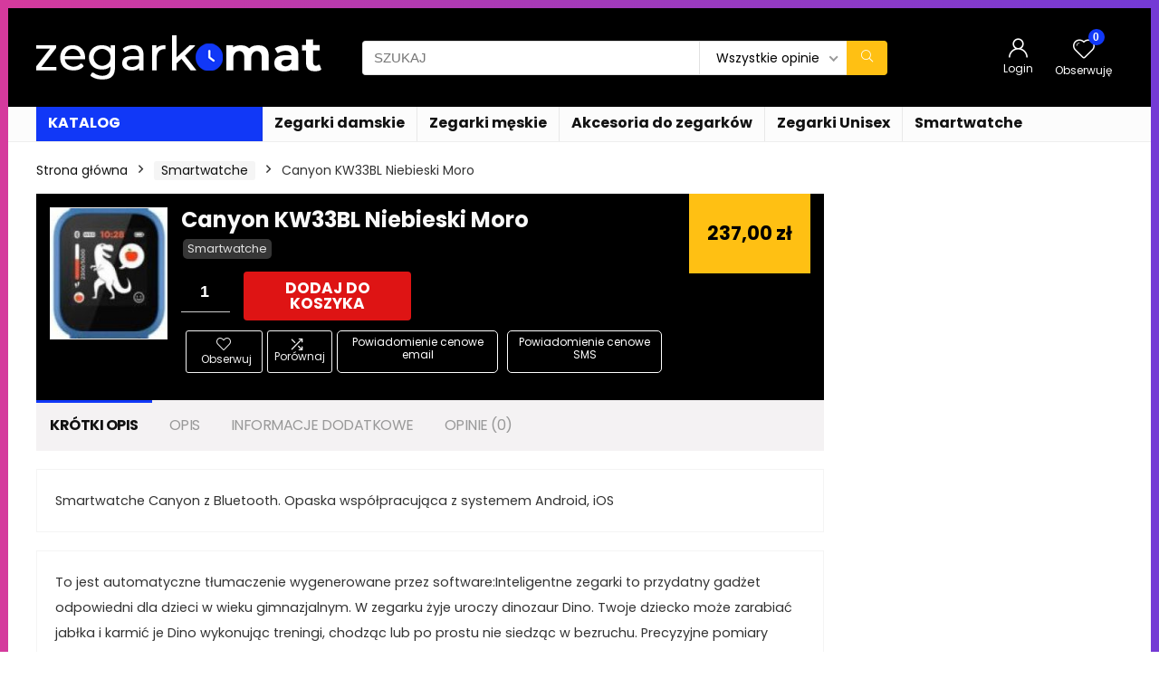

--- FILE ---
content_type: text/css
request_url: https://zegarkomat.pl/wp-content/themes/rehub-theme/css/woosingle.css?ver=17.4
body_size: 4083
content:
.entry-summary .product_meta > span{display: block;}
.single-product .summary .rehub_offer_coupon.not_masked_coupon{ padding: 8px 15px; margin-bottom: 10px; background-color: #fff; font-size: 15px  }
.single-product article h1{ font-size: 25px; line-height: 30px}
.single-product .related{ clear: both;}
.woo_default_w_sidebar .rehub_offer_coupon, .woo_default_w_sidebar .single_add_to_cart_button, .ce_woo_blocks  .single_add_to_cart_button, .woo_default_w_sidebar .masked_coupon, .woo_default_full_width .single_add_to_cart_button, #woostackwrapper .single_add_to_cart_button{max-width: 230px; }
.summary .product_meta{font-size: 12px;line-height: 18px;clear: both;}
.woo_default_no_sidebar .re_wooinner_info{float: left; width: calc(100% - 325px);}
.re_wooinner_info ul:last-child{margin: 0}
.woo_default_no_sidebar .re_wooinner_cta_wrapper{width: 300px; float: right;border: 3px solid #eee;padding: 20px; margin: 0; background: #fff}
.re_wooinner_cta_wrapper .rh_deal_block{padding: 0; border: none;}
.single-product .post_share{margin-bottom: 0}
.woocommerce article h1 { margin-top: 0; }
#rh_post_layout_inimage .woocommerce-message, #rh_post_layout_inimage .woocommerce-error, #rh_post_layout_inimage .woocommerce-info{background: none; border:none; box-shadow: none; padding: 1em 0 0 3em !important; margin: 0}
#rh_post_layout_inimage .woocommerce-message:before, #rh_post_layout_inimage .woocommerce-error:before, #rh_post_layout_inimage .woocommerce-info:before{left: 0}
.woocommerce .ce_woo_list div.product .product_title, .woocommerce .vendor_woo_list div.product .product_title{font-size: 26px; line-height: 32px}
.top_share_small .row_social_inpost span.share-link-image{min-width: 24px; height: auto; padding: 4px; line-height: 16px; box-shadow:none;}
.single-product .wwcAmzAff-availability-icon{padding: 0 0 15px 30px !important}
.coupon_woo_rehub.reveal_enabled .single_add_to_cart_button{display: none !important;}
.re_wooinner_info .dealScore .label, .woo_default_w_sidebar .save_proc_woo{display: none;}
.re_wooinner_info .dealScore .thumbscount{border-radius: 4px}
.woocommerce div.product .summary div[itemprop="description"]{font-size: 15px; line-height: 20px; clear: both;}
.rh-tabletext-wooblock.rh-tabletext-block-heading h4{font-size: 20px;}
.rh-tabletext-wooblock h2:first-child{margin-top: 0; font-size: 20px}
#section-additional_information .rh-heading-icon:before, #section-additional_information .rh-woo-section-title h2:before{content: "\f1de"; margin-right: 15px; font-weight:300;}
.rh-woo-section-title h2{font-size: 20px; margin-bottom: 30px;border-bottom: 1px solid rgba(206,206,206,0.3);padding-bottom: 20px;}
.woocommerce div.product .summary form.cart.buy-now .button{max-width: 400px}
.summary .woocommerce-group-attributes-public .attribute_group_name{padding: 10px 0;background-color: transparent; font-size:inherit;border-bottom: 1px solid #eee; font-weight:bold;}
.woo_default_w_sidebar div.summary, .woo_default_full_width div.summary{ float: right; width: 48%; margin-bottom: 2em; }
.woo_default_full_width .row_social_inpost span.share-link-image{color:#555 !important; background: none !important; border:1px solid #ddd; box-shadow:none;}
.woo_default_no_sidebar div.summary{width: 67%;float: right;}
.woo_default_w_sidebar .woo-image-part, .woo_default_full_width .woo-image-part{ width: 48%;float: left; }
.woo_default_no_sidebar .woo-image-part{width: 30%;float: left;}
.woocommerce div.product div.summary p{  margin: 0}
.woocommerce div.product div.summary .elementor-widget-container p{margin: 0; padding: 0}
.rh-white-divider{background: #fff;clear: both;margin:0 -20px 20px -20px; height: 1px}
.woocommerce .re_wooinner_cta_wrapper div.product div.summary p.cart{margin: 0 0 20px 0}
.woocommerce div.product .summary .price{ overflow: hidden; font-size: 1.5em; letter-spacing: -0.5px;padding: 0 0 15px 0; margin: 0 }
.woocommerce .woo_default_no_sidebar div.product .summary .price{font-size: 1.8em}
.woocommerce .side_block_layout div.product .summary .price{font-size:2.1em; font-weight: bold}
.woocommerce .re_wooinner_cta_wrapper .onsale, .woocommerce .re_wooinner_cta_wrapper .onfeatured{position: static;float: right;margin-right: 5px; padding: 2px 7px}
.woo-content-area-full .content-woo-section .rh-container{background: #fff;padding: 3.5% 5.5%;}
.float-panel-woo-btn .price{margin: 0 10px}
.float-panel-woo-button *{display: inline-block;}
.float-panel-woo-info ul li a{color: #999}
.woo_white_text_layout ul li a{color: #bbb}
.woo_white_text_layout ul li.current a, #float-panel-woo-area.woo_white_text_layout .price, .woo_white_text_layout .rh-deal-price .price{color: #fff !important}
.woocommerce .woo_white_text_layout .btn_offer_block{box-shadow:none !important}
.woocommerce div.product .float-panel-woo-button .single_add_to_cart_button{padding: 11px 23px; font-size: 18px}
.summary .woocommerce-product-rating{margin: 0 0 20px 0;}
.woocommerce .woo_top_meta .rh_woo_star, .woocommerce .entry-summary .rh_woo_star{float: left; margin:0;}
#section-reviews .rh-heading-icon:before{content: "\e9d9";}
#section-woo-ce-videos .rh-heading-icon:before, #section-woo-custom-videos .rh-heading-icon:before{content: "\f03d"}
#section-woo-photo-booking .rh-heading-icon:before{content: "\f03e";}
.single-product .row_social_inpost span.fb:after, .single-product .row_social_inpost span.tw:after{display: none;}
.rh_woo_code_zone_content, .rh_woo_code_zone_button{clear: both;}
.woo_white_text_layout nav.woocommerce-breadcrumb a, .woo_white_text_layout h1, .woo_white_text_layout h2, .woo_white_text_layout h3, .woo_white_text_layout h4, .woo_white_text_layout h5, .woo_white_text_layout h1 a, .woo_white_text_layout h2 a, .woo_white_text_layout > h3 a, .woo_white_text_layout > h4 a, .woo_white_text_layout > h5 a, .woo_white_text_layout p > a {color: #f8f8f8}
.woo_white_text_layout .product_meta a, .woo_white_text_layout .post-meta span a, .woo_white_text_layout .post-meta, .woo_white_text_layout .woocommerce-product-rating .woocommerce-review-link, .woo_white_text_layout .price del, .woo_white_text_layout .vendor_store_details a, .woo_white_text_layout .post-meta span a, .woo_white_text_layout .rh-pr-rated-block{color:#e0e0e0;}
.woo_white_text_layout .vendor_store_details{background-color:#000; border:none; }
.woo_white_text_layout .price del{opacity:0.6;}
.woo_white_text_layout .rh-pr-rated-block a{color:#fff; text-decoration:underline}
.woo_white_text_layout .dash .digit{box-shadow:none;}
.woo_white_text_layout input[type="text"], .woo_white_text_layout textarea{background:rgb(17 17 17 / 29%); color:#aaa; border-color:#444; }
.woocommerce .woo_white_text_layout .quantity input.qty{background:transparent; color:#fff;}
.woo_white_text_layout .woo-button-actions-area .wpsm-button.rhwoosinglecompare:not(:hover), .woo_white_text_layout .woo-button-actions-area .heartplus:not(:hover){color:#fff;border-color:rgba(206,206,206,0.3);}
.woo_white_text_layout .wpsm-table{color:#333;}
.woo_white_text_layout .rate_bar_wrap{padding:0;}
#rh_woo_layout_inimage .rh_woo_code_zone_content a {color: white;text-decoration: underline;}
.rh_post_breadcrumb_holder nav.woocommerce-breadcrumb a{color: #fff}
.darkhalfopacitybg .price del, .darkbg .price del{color: inherit; opacity:0.6;}
#ywqa-submit-question{border-radius: 0}
input#ywqa-submit-question, input#ywqa-send-answer{border:none !important; box-shadow: none !important}
#ask_question{margin-bottom: 30px}
textarea#ywqa_send_answer_text{width: 100%; font-size: 85%;}
div.question-owner{opacity: 0.8}
span.answer-list-count{margin: 10px 0}
div#new-answer-header, span.question, span.answer, .questions-section h3, #ywqa_question_list, #ask_question{padding: 0; border:none;}
li.answer-container{padding: 8px 12px 5px 12px !important;border: 1px solid #eee !important;margin: 0 0 10px 0 !important;list-style: none;}
div.parent-question{color: #0066c0}
div.question-content{line-height: 22px}
.woocommerce-product-rating{ overflow: hidden; line-height: 15px }
.woocommerce-product-rating .woocommerce-review-link{line-height: 20px; font-size: 13px;color: #999; margin: 0 5px}
.woocommerce .floatright .woocommerce-product-rating .woocommerce-review-link{clear: both;display: block;}
nav.woocommerce-breadcrumb {font-size: 14px;margin: 5px 0 30px 0; line-height: 18px;}
nav.woocommerce-breadcrumb a{text-decoration: none;color:#111}
.woocommerce-breadcrumb span.delimiter {margin: 0 12px;}
.woocommerce-breadcrumb span.delimiter+a {padding: 4px 8px;background-color: #f5f5f5;border-radius: 3px;color:#111 !important; display: inline-block;margin-bottom: 5px; line-height:13px;}

.woocommerce div.product .summary .price ins{ background: inherit; float: left; margin-right: 6px }
.woocommerce div.product .summary .social{ text-align: right; margin: 0 0 1em; }
.woocommerce div.product .summary .social span{ margin: 0 0 0 2px; }
.woocommerce div.product .summary .social span span{ margin: 0; }
.woocommerce div.product .summary .social span .stButton .chicklets{ padding-left: 16px; width: 0; }
.woocommerce div.product .summary .social iframe{ float: left; margin-top: 3px; }
.woocommerce div.product .woocommerce-tabs{ clear: both; }
.woocommerce div.product .woocommerce-tabs ul.tabs{ list-style: none; padding: 0; margin: 0 0 2.5em; overflow: visible; position: relative;}
.woocommerce div.product .woocommerce-tabs ul.tabs li{ border: none; background: none; display: inline-block; position: relative; z-index: 0;  margin: 0; padding: 0; }
.woocommerce div.product .woocommerce-tabs ul.tabs li a{ display: inline-block;  padding: 10px 23px; font-weight: normal; color: #999; text-decoration: none; font-size: 14px; outline: none; }
.woocommerce div.product .woocommerce-tabs ul.tabs li a:hover { text-decoration: none; color: #777; }
.woocommerce div.product .woocommerce-tabs ul.tabs li.active{ background: #fff; z-index: 2;margin-top: -4px !important; border-bottom-color: #fff;border-top: 1px solid #ddd; }
.woocommerce div.product .woocommerce-tabs ul.tabs li.active a{ border-right: 1px solid #ddd; border-left: 1px solid #ddd; font-weight: bold; color: #111;  }
.woocommerce div.product .woocommerce-tabs ul.tabs li.active:before{ box-shadow: 2px 2px 0 #fff; }
.woocommerce div.product .woocommerce-tabs ul.tabs li.active:after{ box-shadow: -2px 2px 0 #fff; }
.woocommerce div.product .woocommerce-tabs ul.tabs:before{ position: absolute; content: " "; width: 100%; bottom: 0; left: 0; border-bottom: 1px solid #e0dadf; z-index: 1; }
.woocommerce div.product .woocommerce-tabs ul.tabs.wc-tabs-light{margin:0;}
.woocommerce div.product .woocommerce-tabs ul.tabs.wc-tabs-light li.active a{border-left: none; border-right: none}
.woocommerce div.product .woocommerce-tabs .panel.padd20{padding: 20px}
.contents-section-woo-area{border-bottom: 3px solid #ddd}
.contents-section-woo-area .contents-woo-area{margin: 0}
.woocommerce div.product .summary .woostorewrap .store_tax{line-height: 30px; font-size: 13px}
.woocommerce div.product .summary .woostorewrap .brand_logo_small img{max-width: 70px; max-height: 30px; margin: 0 10px 0 0}
.woocommerce div.product .woocommerce-tabs .panel{ margin: 0 0 2em; padding: 0 0 15px 0; border-bottom: 1px solid #e0dadf; }
.woocommerce div.product .summary p.cart:after{ content: ""; display: block; clear: both; }
.woocommerce div.product .summary form.cart { margin:0.4em 0 1em 0; }
.woocommerce div.product .summary form.cart:after{ content: ""; display: block; clear: both; }
.woocommerce div.product form.cart div.quantity, .ce_woo_blocks form.cart div.quantity{margin: 0 15px 15px 0;float: left; }
form.cart div.quantity .screen-reader-text{display: none;}
.woocommerce div.product form.cart table{ border-width: 0 0 1px 0; }
.woocommerce div.product form.cart table td{ padding-left: 0; }
.woocommerce div.product form.cart table div.quantity{ float: none; margin: 0; }
.woocommerce div.product form.cart table small.stock { display: block; float: none; }
.woocommerce div.product form.cart .variations{margin: 2em 0 1em 0; }
.woocommerce div.product form.cart .variations .label label{ font-weight: bold; }
.woocommerce div.product form.cart .variations select{float: left; margin: 0 15px 10px 0; border:none; border-bottom:1px solid #cdcdcd;  }
.full_width .re_wooinner_cta_wrapper form.cart .variations select{width: 100%}
.woocommerce div.product form.cart .variations td.label{ padding: 5px 15px 10px 0; min-width:70px;}
.woocommerce div.product form.cart .variations td{ vertical-align: top; }
.woocommerce div.product .woocommerce-variation-price .price {font-size: 1.2em;}
.woocommerce div.product .single_add_to_cart_button, .woocommerce div.product .woo-button-area .masked_coupon {display: inline-block; vertical-align: middle; cursor: pointer; font-weight: 700; font-size: 17px; line-height: 17px; text-align: center; transition: all 0.4s ease 0s !important; padding: 15px 20px; border: none !important; text-transform: uppercase; position: relative; text-shadow: none!important; width: 100%;  }
.woocommerce div.product .summary .single_add_to_cart_button, .woocommerce div.product .woo-button-area .masked_coupon, .woocommerce div.product .summary form.cart .button{box-shadow: 0 28px 38px 0 rgba(0,0,0,0.06),0 30px 80px 0 rgba(0,0,0,0.12) !important;}
.woocommerce form.cart .single_add_to_cart_button{max-width: 185px;}
.woocommerce div.product form.cart .group_table{ border-top: 1px solid #E6E6E6; margin-bottom:25px; clear:both}
.woocommerce div.product form.cart .group_table td{ vertical-align: middle;padding: 15px 12px;border-bottom: 1px solid #E6E6E6;line-height: 18px;font-size: 15px; }
.woocommerce div.product form.cart .group_table td:last-child{padding-right:0}
.woocommerce div.product form.cart .group_table td:first-child{padding-left:0; text-align:right}
.woocommerce div.product form.cart .group_table div.quantity{ float: none; margin: 0; }
.woocommerce div.product form.cart .group_table .quantity input.qty{border:1px solid #ddd; font-size:15px; height:38px}
.woocommerce div.product form.cart .group_table small.stock { display: block; float: none; }
.woocommerce form.cart .group_table td label a{ color:inherit }
.woocommerce-grouped-product-list-item__price del{opacity:0.5; display:block; font-size:90%; line-height:12px}
.woocommerce-grouped-product-list-item__price ins{color:orange}


@media only screen and (-webkit-min-device-pixel-ratio: 2), only screen and (min-device-pixel-ratio: 2) {
	.woocommerce p.stars span {
	background-image: url(../images/woo/star@2x.png);
	background-size: 16px 48px;
	}
	 .woocommerce p.stars span a:hover, .woocommerce p.stars span a:focus {
	background-image: url(../images/woo/star@2x.png);
	background-size: 16px 48px;
	}
	 .woocommerce p.stars span a.active {
	background-image: url(../images/woo/star@2x.png);
	background-size: 16px 48px;
	}
}
@media screen and (max-width: 1023px) and (min-width: 768px) {
	.woo_default_w_sidebar .woo-image-part, .woo_default_no_sidebar .woo-image-part, .woo_default_no_sidebar div.summary, .woo_default_w_sidebar div.summary, .woo_default_full_width div.summary, .woo_default_full_width .woo-image-part{width: 48%; margin-bottom: 20px}
	.woo_default_no_sidebar .re_wooinner_info, .re_wooinner_cta_wrapper, .woo_default_no_sidebar .re_wooinner_cta_wrapper{float: none; width: 100%; clear: both; margin-bottom: 25px}
}
@media screen and (max-width: 767px){
	.coupon_woo_rehub .single_add_to_cart_button, .coupon_woo_rehub .masked_coupon, .woo_default_w_sidebar .rehub_offer_coupon {max-width: 800px !important;}
	.single_wooprice_count{ display: block;text-align: center;margin-bottom: 10px; max-width: 9999px; white-space: normal;}
	.woocommerce div.product .woocommerce-tabs ul.tabs li.active a:after{float: right;content: "\f107";}
	.woocommerce div.product .woocommerce-tabs ul.tabs li.active a{background: #111; color: #fff; text-shadow: none;}
}
@media only screen and (max-width: 767px) and (min-width: 480px) {
	.woo-image-part, .woocommerce div.product div.summary, .re_wooinner_cta_wrapper, .re_wooinner_info {clear:both; float: none !important; width: 100% !important; }
	.re_wooinner_info{margin-bottom: 25px}
	.woocommerce div.product .woocommerce-tabs ul.tabs{padding: 0 !important;}
	.woocommerce div.product .woocommerce-tabs ul.tabs li{display:block;}
	.woocommerce div.product .woocommerce-tabs ul.tabs li a{display:block; padding: 8px 16px !important;line-height: 18px;}
	.woocommerce div.product .woocommerce-tabs ul.tabs li.active a{border-bottom: 1px solid #ddd !important;  border-left:none !important;border-right:none !important;}
}
@media only screen and (max-width: 567px) {
	.woorelatedgrid.col_wrap_two .col_item{width: 100%; margin: 0 0 12px 0;}
}
@media only screen and (max-width: 479px) {
 	.woo-image-part{margin: 0 0 15px 0}
 	.re_wooinner_title .product_title, .re_wooinner_title .woocommerce-product-rating, .re_wooinner_title .rh_woo_star, .re_wooinner_title .woocommerce-review-link{float: none;}
	.re_wooinner_title .woocommerce-product-rating{margin: 0 0 20px 0}
	.woo-image-part, .woocommerce div.product div.summary, .re_wooinner_cta_wrapper, .re_wooinner_info{ clear:both;float: none !important; width: 100% !important; }
	.re_wooinner_info{margin-bottom: 25px}
	.woocommerce div.product .woocommerce-tabs ul.tabs{ padding: 0 !important;}
	.woocommerce div.product .woocommerce-tabs ul.tabs li{display:block;}
	.woocommerce div.product .woocommerce-tabs ul.tabs li a{display:block; padding: 8px 16px !important;line-height: 18px;border-left:none !important;border-right:none !important;}
	.woocommerce div.product .woocommerce-tabs ul.tabs li.active a{border-bottom: 1px solid #ddd !important; border-left:none !important;border-right:none !important; }
}

.woocommerce-product-gallery{margin-bottom: 20px;position: relative; clear: both;}
.woocommerce .woocommerce-product-gallery img{display: block; width: 100%; height:auto; margin-left:auto; margin-right:auto;}
.woocommerce-product-gallery > .woocommerce-product-gallery__wrapper .woocommerce-product-gallery__image:nth-child(n+2){display:inline-block;width: 17.5%;margin: 15px 2.5% 23px 0;}
.woocommerce .vendor_woo_list .woocommerce-product-gallery img{max-height: 500px; width: auto;}
.woocommerce-product-gallery figure {margin: 0; text-align: center;font-size:0; line-height:1;}
.woocommerce-product-gallery .flex-control-nav{margin: 15px 0 0 0; overflow: hidden;font-size:0; line-height:1;}
.woocommerce-product-gallery .flex-control-thumbs li {list-style: none;float: left;cursor: pointer; background:white; }
.woocommerce-product-gallery .flex-control-thumbs img {opacity: .5;border: 1px solid #eee;padding: 5px;}
.woocommerce-product-gallery .flex-control-thumbs img.flex-active,
.woocommerce-product-gallery .flex-control-thumbs img:hover {opacity: 1}
.woocommerce-product-gallery--columns-3 .flex-control-thumbs li {width: 31.33%; margin: 0 1% 3% 1%;position: relative; text-align: center;}
.woocommerce-product-gallery--columns-4 .flex-control-thumbs li {width: 23%; margin: 1%}
.woocommerce-product-gallery--columns-5 .flex-control-thumbs li {width: 18%; margin: 1%}
.woocommerce-product-gallery--columns-10 .flex-control-thumbs li {width: 9%; margin: 0.5%}
.woocommerce-product-gallery--columns-1 .flex-control-thumbs li {width: 100%; margin:0 0 10px 0}
.woocommerce-product-gallery .woocommerce-product-gallery__trigger {position: absolute;top: 1em;right: 1em;z-index: 99; background: #111; height: 20px; width: 20px; line-height: 20px; text-align: center;color: #fff; font-size:0;}
.woocommerce-product-gallery .woocommerce-product-gallery__trigger img{display: none !important;}
.woocommerce-product-gallery .woocommerce-product-gallery__trigger:before{content: "\f424"; font-size: 15px}
.woocommerce-product-gallery .flex-control-nav::-webkit-scrollbar{width:8px;height:8px;background-color: #f4f4f4;}
.woocommerce-product-gallery .flex-control-nav::-webkit-scrollbar-track{background-color: #666;}
.woocommerce-product-gallery .flex-control-nav::-webkit-scrollbar-thumb{ background-color: #ccc;}
.zoomImg[src$=".png"] {background: #fff;}
@media (min-width: 1024px){
	.woocommerce-product-gallery--columns-1 .flex-control-nav{width: 75px; margin: 0; padding-right:15px; max-height:475px; overflow-y:auto;}
	.woocommerce-product-gallery--columns-5 .flex-control-thumbs li{display: inline-block; float: none}
	.woocommerce-product-gallery--columns-5 .flex-control-nav{padding-bottom:15px; overflow-x:auto; white-space:nowrap;}
	.gallery-thumbnails-enabled.woocommerce-product-gallery--columns-1 .flex-viewport{float: right; width: calc(100% - 90px);} 
}
@media (max-width: 1023px){
	.woocommerce-product-gallery > .woocommerce-product-gallery__wrapper .woocommerce-product-gallery__image:nth-child(n+2){height: calc((100vw - 30px) / 100 * 17.5);}
	.woocommerce-product-gallery--columns-1 .flex-control-thumbs li, .woocommerce-product-gallery--columns-10 .flex-control-thumbs li{width: 17.5%; margin: 0 2.5% 0 0;position: relative; text-align: center;}
	.woocommerce-product-gallery .flex-control-thumbs li {display: inline-block; float: none}
	.woocommerce-product-gallery .flex-control-nav{padding-bottom:15px; overflow-x:auto; white-space:nowrap;}
	.woocommerce .woocommerce-product-gallery img{width: auto;}
}
button.pswp__button,
button.pswp__button--arrow--left::before,
button.pswp__button--arrow--right::before,
button.pswp__button:hover {background-color: transparent!important}
button.pswp__button--close:hover {background-position: 0 -44px}
button.pswp__button--zoom:hover {background-position: -88px 0}
